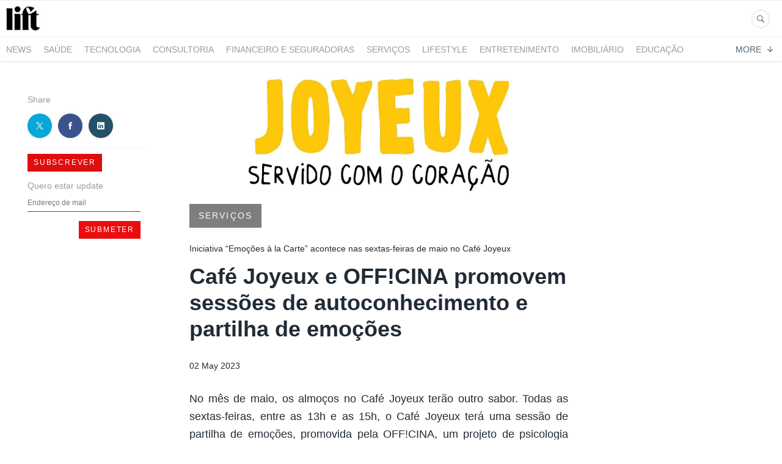

--- FILE ---
content_type: text/html; charset=utf-8
request_url: https://newsroom.lift.com.pt/241350-cafe-joyeux-e-offcina-promovem-sessoes-de-autoconhecimento-e-partilha-de-emocoes
body_size: 9919
content:
<!DOCTYPE html>
<html lang="en">
<head>
  <meta charset="utf-8">
  

  <meta content="summary" name="twitter:card" /><meta content="index, follow" name="robots" /><title>Café Joyeux e OFF!CINA promovem sessões de autoconhecimento e partilha de emoções</title><meta content="Café Joyeux e OFF!CINA promovem sessões de autoconhecimento e partilha de emoções" property="og:title" /><meta content="Café Joyeux e OFF!CINA promovem sessões de autoconhecimento e partilha de emoções" name="twitter:title" /><meta content="No mês de maio, os almoços no Café Joyeux terão outro sabor. Todas as sextas-feiras, entre as 13h e as 15h, o Café Joyeux terá uma sessão de partilha de emoções, promovida pela OFF!CINA, um projeto de psicologia motivacional criado por Vera Machaz. A iniciativa “Ferramen..." name="description" /><meta content="No mês de maio, os almoços no Café Joyeux terão outro sabor. Todas as sextas-feiras, entre as 13h e as 15h, o Café Joyeux terá uma sessão de partilha de emoções, promovida pela OFF!CINA, um projeto de psicologia motivacional criado por Vera Machaz. A iniciativa “Ferramen..." property="og:description" /><meta content="No mês de maio, os almoços no Café Joyeux terão outro sabor. Todas as sextas-feiras, entre as 13h e as 15h, o Café Joyeux terá uma sessão de partilha de emoções, promovida pela OFF!CINA, um projeto de psicologia motivacional criado por Vera Machaz. A iniciativa “Ferramen..." name="twitter:description" /><meta content="https://prowly-prod.s3.eu-west-1.amazonaws.com/uploads/landing_page/template_background/241350/7dd1919b82517c5789ae45ca90b96008.jpg" property="og:image" /><meta content="https://prowly-prod.s3.eu-west-1.amazonaws.com/uploads/landing_page/template_background/241350/7dd1919b82517c5789ae45ca90b96008.jpg" name="twitter:image:src" />
  <meta content="IE=edge,chrome=1" http-equiv="X-UA-Compatible">
  <meta content="en" http-equiv="Content-Language">
  <meta name="viewport" content="width=device-width, initial-scale=1.0">
  <style>
      html {
        display: none;
      }
  </style>
    <link rel="alternate" type="application/rss+xml" title="RSS" href=//newsroom.lift.com.pt/rss>
  <meta content="on" http-equiv="x-dns-prefetch-control" /><link href="https://googletagmanager.com" rel="dns-prefetch" /><link href="https://google-analytics.com" rel="dns-prefetch" /><link href="https://googleadservices.com" rel="dns-prefetch" /><link href="https://cdn.heapanalytics.com" rel="dns-prefetch" /><link href="https://widget.intercom.io" rel="dns-prefetch" /><link href="https://connect.facebook.net" rel="dns-prefetch" />
  
  <script nonce="lAKTM+bes4Bs4Gg5X0mV5pHzgRBel+1Wr8RORPp1dh4="> </script>
    <link rel="preload" media="screen" href="//newsroom.lift.com.pt/assets/core_2_theme/all-4ac8691471c3af6079b1655191de50b07c752e59a6c425b34f3354612f5d839d.css" as="style" data-turbolinks-track="true" />
    <script nonce="lAKTM+bes4Bs4Gg5X0mV5pHzgRBel+1Wr8RORPp1dh4=">
      document.querySelector('link[rel="preload"]').onload = function() {
        this.rel = 'stylesheet';
      };
    </script>
      <style media="screen" type="text/css">
      .bg-client--base, .turbolinks-progress-bar {
        background: #5e5e5e;
      }
      .bg-client--alpha-0, .bg-client--alpha {
        background: rgba(94,94,94,0.8);
      }
      .bg-client--alpha-0-1, .bg-client--alpha-1 {
        background: rgba(94,94,94,0.7);
      }
      .bg-client--alpha-0-2, .bg-client--alpha-2 {
        background: rgba(94,94,94,0.6);
      }
      .bg-client--alpha-0-3, .bg-client--alpha-3 {
        background: rgba(94,94,94,0.5);
      }
      .bg-client--alpha-0-4, .bg-client--alpha-4 {
        background: rgba(94,94,94,0.4);
      }
      .bg-client--alpha-0-5, .bg-client--alpha-5 {
        background: rgba(94,94,94,0.3);
      }
      .bg-client--alpha-0-6, .bg-client--alpha-6 {
        background: rgba(94,94,94,0.1);
      }
      .bg-client--hover:hover {
        background: #5e5e5e;
      }
      .color-client--base {
        color: #5e5e5e;
      }
      .color-client--hover:hover {
        color: #5e5e5e;
      }
      .svg-client--hover:hover svg path {
        fill: #5e5e5e;
      }
      .border-client, .border--client {
        border: 1px solid #5e5e5e;
      }
      .border-client--base, .border--client--base {
        border-color: #5e5e5e !important;
      }
      .border-client--hover:hover, .border--client--hover:hover {
        border: 1px solid #5e5e5e !important;
      }
      .shadow-client--hover:hover, .shadow--client--hover:hover {
        box-shadow: 0px 0px 1px 6px rgba(94,94,94,0.1) !important;
      }
      .shadow-client--hover-2:hover, .shadow--client--hover-2:hover {
        box-shadow: 0px 0px 0px 3px rgba(94,94,94,0.3) !important;
      }
      .border-client--bottom {
        border-bottom: 3px solid #5e5e5e;
      }
      .border-client--top {
        border-top: 3px solid #5e5e5e;
      }
    </style>

  <link href="https://fonts.googleapis.com" rel="preconnect" /><link crossorigin="" href="https://fonts.gstatic.com" rel="preconnect" /><link href="https://fonts.googleapis.com/css2?family=Arial&amp;family=Arial&amp;display=swap" rel="stylesheet" /><style media="screen" type="text/css"> .header-font { font-family: Arial} body, .text-font { font-family:  Arial}</style><style media="screen" type="text/css"> .pr-header-font { font-family: Arial, sans-serif} .pr-text-font { font-family: Arial, sans-serif}</style>
  <script nonce="lAKTM+bes4Bs4Gg5X0mV5pHzgRBel+1Wr8RORPp1dh4="> docReady(function() {   if(getCookie('cookies-agreement') === "true") {     loadScripts();   } }); function loadScripts() {   loadTwitterScripts();   loadFacebookConnect();   loadInstagram(); } function loadInstagram() {   var twitter=document.createElement('script');   twitter.setAttribute("type","text/javascript");   twitter.setAttribute("id","instagram-script");   twitter.setAttribute("async","");   twitter.setAttribute("defer","");   twitter.setAttribute("src","//platform.instagram.com/en_US/embeds.js");   document.getElementsByTagName("head")[0].appendChild(twitter); } function loadTwitterScripts() {   var twitter=document.createElement('script');   twitter.setAttribute("type","text/javascript");   twitter.setAttribute("id","twitter-wjs");   twitter.setAttribute("async","");   twitter.setAttribute("defer","");   twitter.setAttribute("src","//platform.twitter.com/widgets.js");   document.getElementsByTagName("head")[0].appendChild(twitter); } function loadFacebookConnect() {   var facebook=document.createElement('script');   facebook.setAttribute("type","text/javascript");   facebook.setAttribute("id","facebook-script");   facebook.append(`    (function(d, s, id){   var js, fjs = d.getElementsByTagName(s)[0];   if (d.getElementById(id)) {return;}   js = d.createElement(s); js.id = id;   js.src = "https://connect.facebook.net/en_US/sdk.js";   fjs.parentNode.insertBefore(js, fjs);   }(document, 'script', 'facebook-jssdk'));`);   document.getElementsByTagName("head")[0].appendChild(facebook); } function getCookie(key) {   var keyValue = document.cookie.match('(^|;) ?' + key + '=([^;]*)(;|$)');   return keyValue ? keyValue[2] : null; } function docReady(fn) {   if (document.readyState === "complete" || document.readyState === "interactive") {       setTimeout(fn, 1);   } else {       document.addEventListener("DOMContentLoaded", fn);   } }</script>
      <script type="application/ld+json">
      {
        "@context": "http://schema.org",
        "@type": "NewsArticle",
        "headline": "Café Joyeux e OFF!CINA promovem sessões de autoconhecimento e partilha de emoções",
        "mainEntityOfPage": "https://newsroom.lift.com.pt/241350-cafe-joyeux-e-offcina-promovem-sessoes-de-autoconhecimento-e-partilha-de-emocoes",
        "datePublished": "2023-05-02T12:09:04.635Z",
        "dateModified": "2023-05-02T12:09:04.636Z",
        "description": "No mês de maio, os almoços no Café Joyeux terão outro sabor. Todas as sextas-feiras, entre as 13h e as 15h, o Café Joyeux terá uma sessão de partilha de emoções, promovida pela OFF!CINA, um projeto de psicologia motivacional criado por Vera Machaz. A iniciativa “Ferramen..."
          ,
          "image": {
            "@type": "ImageObject",
            "url": "https://prowly-prod.s3.eu-west-1.amazonaws.com/uploads/landing_page/template_background/241350/7dd1919b82517c5789ae45ca90b96008.jpg",
            "width": "1920",
            "height": "640"
          }
          ,
          "author": {
            "@type": "Organization",
            "name": "Newsroom Lift"
          }
        ,
        "publisher": {
          "@type": "Organization",
          "name": "Newsroom Lift"
            ,
            "logo": {
              "@type": "ImageObject",
              "url": "https://prowly-prod.s3.eu-west-1.amazonaws.com/uploads/press_rooms/company_logos/2106/2ea08005e11d72f153817abed1e0b0cc.jpg",
              "width": "84",
              "height": "54"
            }
        }
      }
      </script>

  
  
  
  <script nonce="lAKTM+bes4Bs4Gg5X0mV5pHzgRBel+1Wr8RORPp1dh4="> function getCookie(key) {   var keyValue = document.cookie.match('(^|;) ?' + key + '=([^;]*)(;|$)');   return keyValue ? keyValue[2] : null; } function docReady(fn) {   if (document.readyState === "complete" || document.readyState === "interactive") {       setTimeout(fn, 1);   } else {      document.addEventListener("DOMContentLoaded", fn);   } }</script><script>docReady(function() {
  if(getCookie('cookies-agreement') !== "false") {
    var gaScript = document.createElement('script');
    gaScript.setAttribute("id","ga-script");
    gaScript.append(`(function(i,s,o,g,r,a,m){i['GoogleAnalyticsObject']=r;i[r]=i[r]||function(){(i[r].q=i[r].q||[]).push(arguments)},i[r].l=1*new Date();a=s.createElement(o),m=s.getElementsByTagName(o)[0];a.async=1;a.src=g;m.parentNode.insertBefore(a,m)})(window,document,'script','//www.google-analytics.com/analytics.js','ga');
    ga('create', 'UA-45808579-2', 'auto');
    ga('send', 'pageview');`);
    document.getElementsByTagName("head")[0].appendChild(gaScript);
  }
});</script>
  <!-- Google Tag Manager -->
<script>(function(w,d,s,l,i){w[l]=w[l]||[];w[l].push({'gtm.start':
new Date().getTime(),event:'gtm.js'});var f=d.getElementsByTagName(s)[0],
j=d.createElement(s),dl=l!='dataLayer'?'&l='+l:'';j.async=true;j.src=
'https://www.googletagmanager.com/gtm.js?id='+i+dl;f.parentNode.insertBefore(j,f);
})(window,document,'script','dataLayer','GTM-NCBX3FT');</script>
<!-- End Google Tag Manager -->
</head>
<body>
  
  <div class="pr-menu-wrapper pr-menu-upper-mobile" id="menu-story"><div class="pr-menu pr-menu-upper"><div class="pr-menu-upper-name"><a href="/" rel="" target="" title="Newsroom Lift"><img alt="Newsroom Lift logo" class="pr-menu-logo" src="https://prowly-prod.s3.eu-west-1.amazonaws.com/uploads/press_rooms/company_logos/2106/2ea08005e11d72f153817abed1e0b0cc.jpg" /></a></div><div class="pr-menu-list-toggle-static margin-right--large"><i class="ion-android-menu pr-menu-mobile-open"></i></div><div class="pr-menu-list-toggle margin-right--large"><i class="ion-android-menu pr-menu-mobile-open"></i></div><div class="display-none--sm padding-right--base"><ul class="pr-menu-list"><li class="pr-menu-list-item pr-pr-menu-list-item--alt"><a class="pr-menu-list-item" href="/search"><i class="ion-ios-search-strong pr-menu-list-item-icon"></i></a></li></ul></div></div><div class="pr-menu pr-menu-lower"><ul class="pr-menu-list flex--space-between flex--grow"><div class="pr-tabs--responsive"><ul class="pr-menu--responsive"><li class="pr-menu-list-item pr-menu-list-item--bottom pr-font--condensed header-font"><a class="pr-font--condensed" href="/releases/news">News</a></li><li class="pr-menu-list-item pr-menu-list-item--bottom pr-font--condensed header-font"><a class="pr-font--condensed" href="/releases/saude">Saúde</a></li><li class="pr-menu-list-item pr-menu-list-item--bottom pr-font--condensed header-font"><a class="pr-font--condensed" href="/releases/tecnologia">Tecnologia</a></li><li class="pr-menu-list-item pr-menu-list-item--bottom pr-font--condensed header-font"><a class="pr-font--condensed" href="/releases/consultoria">Consultoria</a></li><li class="pr-menu-list-item pr-menu-list-item--bottom pr-font--condensed header-font"><a class="pr-font--condensed" href="/releases/financeiro-e-seguradoras">Financeiro e Seguradoras</a></li><li class="pr-menu-list-item pr-menu-list-item--bottom pr-font--condensed header-font"><a class="pr-font--condensed" href="/releases/servicos">Serviços</a></li><li class="pr-menu-list-item pr-menu-list-item--bottom pr-font--condensed header-font"><a class="pr-font--condensed" href="/releases/lifestyle">LifeStyle</a></li><li class="pr-menu-list-item pr-menu-list-item--bottom pr-font--condensed header-font"><a class="pr-font--condensed" href="/releases/entretenimento">Entretenimento</a></li><li class="pr-menu-list-item pr-menu-list-item--bottom pr-font--condensed header-font"><a class="pr-font--condensed" href="/releases/imobiliario">Imobiliário</a></li><li class="pr-menu-list-item pr-menu-list-item--bottom pr-font--condensed header-font"><a class="pr-font--condensed" href="/releases/educacao">Educação</a></li><li class="pr-menu-list-item pr-menu-list-item--bottom pr-font--condensed header-font"><a class="pr-font--condensed" href="/releases/agro-alimentar">Agro-alimentar</a></li><li class="pr-menu-list-item pr-menu-list-item--bottom pr-font--condensed header-font"><a class="pr-font--condensed" href="/releases/negocios-empresas">Negócios &amp; Empresas</a></li><li class="pr-menu-list-item pr-menu-list-item--bottom pr-font--condensed header-font"><a class="pr-font--condensed" href="/releases/arquitetura">Arquitetura</a></li><li class="pr-menu-list-item pr-menu-list-item--bottom pr-font--condensed header-font"><a class="pr-font--condensed" href="/releases/gaming">Gaming</a></li><li class="pr-menu-list-item pr-menu-list-item--bottom pr-font--condensed header-font"><a class="pr-font--condensed" href="/releases/noticias">Notícias</a></li></ul><div class="pr-menu-more--responsive"><button class="pr-menu-list-item pr-font--uppercase pr-menu-list-item--bottom pr-font--condensed header-font" id="menu-bottom-toggle">More<div class="ion-android-arrow-down flex--right margin-left--base" id="menu-bottom-toggle"></div></button><ul class="pr-menu-list-dropdown"></ul></div></div></ul></div><div class="pr-menu-mobile-container pr-menu pr-menu-mobile"><div class="pr-menu pr-menu-upper" style="position: fixed; top: 0; border: 1px solid #ededed;"><div class="pr-menu-upper-name"><a href="/" rel="" target="" title="Newsroom Lift"><img alt="Newsroom Lift logo" class="pr-menu-logo" src="https://prowly-prod.s3.eu-west-1.amazonaws.com/uploads/press_rooms/company_logos/2106/2ea08005e11d72f153817abed1e0b0cc.jpg" /></a></div><div class="pr-menu-list-toggle-close margin-right--large"><i class="ion-android-close pr-menu-mobile-close pr-font--dark"></i></div></div><div class="flex--vertical flex--space-between"></div><ul class="pr-menu-list pr-menu-list-mobile"><li class="pr-menu-list-item pr-menu-list-item-mobile"><i class="ion-search pr-input__icon pr-text--xxxlarge margin-left--small margin-right--base"></i><div class="pr-menu-list-item header-font"><form action="/search" accept-charset="UTF-8" method="get"><input type="search" name="q" id="q" value="" placeholder="Search press releases" class="pr-menu-search-mobile" /></form></div></li><li class="pr-menu-list-item pr-menu-list-item-mobile"><a class="pr-menu-list-item pr-font--condensed-regular header-font" href="/releases/news">News</a></li><li class="pr-menu-list-item pr-menu-list-item-mobile"><a class="pr-menu-list-item pr-font--condensed-regular header-font" href="/releases/saude">Saúde</a></li><li class="pr-menu-list-item pr-menu-list-item-mobile"><a class="pr-menu-list-item pr-font--condensed-regular header-font" href="/releases/tecnologia">Tecnologia</a></li><li class="pr-menu-list-item pr-menu-list-item-mobile"><a class="pr-menu-list-item pr-font--condensed-regular header-font" href="/releases/consultoria">Consultoria</a></li><li class="pr-menu-list-item pr-menu-list-item-mobile"><a class="pr-menu-list-item pr-font--condensed-regular header-font" href="/releases/financeiro-e-seguradoras">Financeiro e Seguradoras</a></li><li class="pr-menu-list-item pr-menu-list-item-mobile"><a class="pr-menu-list-item pr-font--condensed-regular header-font" href="/releases/servicos">Serviços</a></li><li class="pr-menu-list-item pr-menu-list-item-mobile"><a class="pr-menu-list-item pr-font--condensed-regular header-font" href="/releases/lifestyle">LifeStyle</a></li><li class="pr-menu-list-item pr-menu-list-item-mobile"><a class="pr-menu-list-item pr-font--condensed-regular header-font" href="/releases/entretenimento">Entretenimento</a></li><li class="pr-menu-list-item pr-menu-list-item-mobile"><a class="pr-menu-list-item pr-font--condensed-regular header-font" href="/releases/imobiliario">Imobiliário</a></li><li class="pr-menu-list-item pr-menu-list-item-mobile"><a class="pr-menu-list-item pr-font--condensed-regular header-font" href="/releases/educacao">Educação</a></li><li class="pr-menu-list-item pr-menu-list-item-mobile"><a class="pr-menu-list-item pr-font--condensed-regular header-font" href="/releases/agro-alimentar">Agro-alimentar</a></li><li class="pr-menu-list-item pr-menu-list-item-mobile"><a class="pr-menu-list-item pr-font--condensed-regular header-font" href="/releases/negocios-empresas">Negócios &amp; Empresas</a></li><li class="pr-menu-list-item pr-menu-list-item-mobile"><a class="pr-menu-list-item pr-font--condensed-regular header-font" href="/releases/arquitetura">Arquitetura</a></li><li class="pr-menu-list-item pr-menu-list-item-mobile"><a class="pr-menu-list-item pr-font--condensed-regular header-font" href="/releases/gaming">Gaming</a></li><li class="pr-menu-list-item pr-menu-list-item-mobile"><a class="pr-menu-list-item pr-font--condensed-regular header-font" href="/releases/noticias">Notícias</a></li></ul><div class="flex flex--horizontal flex--space-between pr-menu-footer padding-bottom--base"><ul class="flex flex--horizontal"></ul><div class="flex flex--horizontal"><div class="flex padding-right--small pr-mobile-menu--socialmedia"><a target="_blank" alt="twitter" rel="nofollow" href="https://twitter.com/intent/tweet?text=https://newsroom.lift.com.pt/241350-cafe-joyeux-e-offcina-promovem-sessoes-de-autoconhecimento-e-partilha-de-emocoes"><svg class="pr-header--large menu__list-item--icon padding-right--medium padding-left--small" viewBox="0 0 1200 1227" xmlns="http://www.w3.org/2000/svg"><path d="M714.163 519.284L1160.89 0H1055.03L667.137 450.887L357.328 0H0L468.492 681.821L0 1226.37H105.866L515.491 750.218L842.672 1226.37H1200L714.137 519.284H714.163ZM569.165 687.828L521.697 619.934L144.011 79.6944H306.615L611.412 515.685L658.88 583.579L1055.08 1150.3H892.476L569.165 687.854V687.828Z"></path></svg></a><a target="_blank" class="" alt="facebook" rel="nofollow" href="https://www.facebook.com/sharer/sharer.php?u=https://newsroom.lift.com.pt/241350-cafe-joyeux-e-offcina-promovem-sessoes-de-autoconhecimento-e-partilha-de-emocoes"><i class="ion-social-facebook pr-header--large menu__list-item--icon padding-right--medium padding-left--small"></i></a><a target="_blank" class="" alt="linkedin" rel="nofollow" href="https://www.linkedin.com/shareArticle?mini=true&amp;url=https://newsroom.lift.com.pt/241350-cafe-joyeux-e-offcina-promovem-sessoes-de-autoconhecimento-e-partilha-de-emocoes"><i class="ion-social-linkedin pr-header--large menu__list-item--icon padding-right--medium padding-left--small"></i></a></div></div></div></div></div><div class="pr-menu-title" id="menu-story-title"><div class="pr-menu padding--small"><div class="pr-text--xlarge pr-text--xlarge--truncate-line header-font pr-font--bold pr-font--dark margin-left--large text--main pr-font--condensed-regular">Café Joyeux e OFF!CINA promovem sessões de autoconhecimento e partilha de emoções</div><div class="flex padding-right--base margin-right--base menu-social"><a target="_blank" alt="twitter" rel="nofollow" href="https://twitter.com/intent/tweet?text=https://newsroom.lift.com.pt/241350-cafe-joyeux-e-offcina-promovem-sessoes-de-autoconhecimento-e-partilha-de-emocoes"><div class="pr-menu-list-item-icon margin-right--base menu-icon border-client--hover svg-client--hover"><svg viewBox="0 0 1200 1227" xmlns="http://www.w3.org/2000/svg"><path d="M714.163 519.284L1160.89 0H1055.03L667.137 450.887L357.328 0H0L468.492 681.821L0 1226.37H105.866L515.491 750.218L842.672 1226.37H1200L714.137 519.284H714.163ZM569.165 687.828L521.697 619.934L144.011 79.6944H306.615L611.412 515.685L658.88 583.579L1055.08 1150.3H892.476L569.165 687.854V687.828Z"></path></svg></div></a><a target="_blank" class="" alt="facebook" rel="nofollow" href="https://www.facebook.com/sharer/sharer.php?u=https://newsroom.lift.com.pt/241350-cafe-joyeux-e-offcina-promovem-sessoes-de-autoconhecimento-e-partilha-de-emocoes"><i class="ion-social-facebook pr-menu-list-item-icon margin-right--base menu-icon border-client--hover color-client--hover"></i></a><a target="_blank" class="" alt="linkedin" rel="nofollow" href="https://www.linkedin.com/shareArticle?mini=true&amp;url=https://newsroom.lift.com.pt/241350-cafe-joyeux-e-offcina-promovem-sessoes-de-autoconhecimento-e-partilha-de-emocoes"><i class="ion-social-linkedin pr-menu-list-item-icon margin-right--base menu-icon border-client--hover color-client--hover"></i></a></div></div></div><div class="pr-menu-margin flex flex--vertical menu-margin--large"><div class="full-screen-height--content"><div class="full-screen-height"><div class="pr-menu-margin__top flex pr-flex-container pr-content" itemscope="" itemtype="//schema.org/Article"><div class="pr-flex-item-1 pr-side-column"><div class="pr-side-panel--small"><div id="js-story-side-panel"><div class="pr-side-panel"><div class="flex--vertical flex--left"><div class="flex--left pr-story--sidepanel-space pr-story--share-sapce-lead"><div class="pr-story--share-sapce-none"><div class="flex--left pr-story--text-small--sm header-font pr-font--condensed margin-bottom--base margin-right--small">Share</div><div class="flex"><div class="flex--left"><a target="_blank" alt="twitter" rel="nofollow" href="https://twitter.com/intent/tweet?text= https://newsroom.lift.com.pt/241350-cafe-joyeux-e-offcina-promovem-sessoes-de-autoconhecimento-e-partilha-de-emocoes"><div class="pr-story--share-icon menu-icon pr-story--share-icon-twitter"><svg viewBox="0 0 1200 1227" xmlns="http://www.w3.org/2000/svg"><path d="M714.163 519.284L1160.89 0H1055.03L667.137 450.887L357.328 0H0L468.492 681.821L0 1226.37H105.866L515.491 750.218L842.672 1226.37H1200L714.137 519.284H714.163ZM569.165 687.828L521.697 619.934L144.011 79.6944H306.615L611.412 515.685L658.88 583.579L1055.08 1150.3H892.476L569.165 687.854V687.828Z"></path></svg></div></a></div><div class="flex--left"><a target="_blank" alt="facebook" rel="nofollow" href="https://www.facebook.com/sharer/sharer.php?u=https://newsroom.lift.com.pt/241350-cafe-joyeux-e-offcina-promovem-sessoes-de-autoconhecimento-e-partilha-de-emocoes &amp;quote="><i class="ion-social-facebook pr-story--share-icon menu-icon pr-story--share-icon-facebook"></i></a></div><div class="flex--left"><a target="_blank" alt="linkedin" rel="nofollow" href="https://www.linkedin.com/shareArticle?mini=true&amp;url=https://newsroom.lift.com.pt/241350-cafe-joyeux-e-offcina-promovem-sessoes-de-autoconhecimento-e-partilha-de-emocoes"><i class="ion-social-linkedin pr-story--share-icon menu-icon pr-story--share-icon-linkedin"></i></a></div></div></div></div></div><div class="newsletter-story_page padding-bottom--large padding-top--base" id="newsletter-story-page"><div class="form-container form__story-sidebar"><div class="flex--left"><p class="pr-header--tiny pr-font--uppercase pr-font--spacing padding-left--base padding-right--base padding-top--small padding-bottom--small margin-bottom--medium color-white" style="background-color: #e00d0d;">Subscrever</p></div><div class="pr-story--text-small--lead_form header-font pr-font--condensed">Quero estar update</div><form novalidate="novalidate" action="/journal_newsletter/subscribe" accept-charset="UTF-8" method="post"><input type="hidden" name="authenticity_token" value="0tENpZ5_7Gp2OR2CBySq90Q8ZJb11_IwjaxB_vGiMF5WVUn3oV1ge1WPLxseqptANWL_isPaJ-FqrX3UEr0tTA" autocomplete="off" /><div><input class="form__input-story pr-text--xsmall header-font" name="your_name" placeholder="Your name" style="display: none !important;" type="text" /><input class="form__input-story pr-text--xsmall header-font" name="email" placeholder="Endereço de mail" style="border-bottom: 1px solid #e00d0d" type="email" /><div class="form__error-story pr-text--medium header-font flex--right"><div class="errors-container"></div></div><input name="presenter" type="hidden" value="story_page" /><input name="url" type="hidden" value="https://newsroom.lift.com.pt/241350-cafe-joyeux-e-offcina-promovem-sessoes-de-autoconhecimento-e-partilha-de-emocoes" /><div class="form__container-story"></div></div><div class="flex--right"><input class="form__button-story pr-header--tiny pr-font--uppercase pr-font--spacing padding-left--base padding-right--base padding-top--small padding-bottom--small color-white" style="background-color: #eb0d0d;" type="submit" value="Submeter" /></div></form></div></div></div></div></div></div><div class="pr-flex-item-2"><img alt="Café Joyeux e OFF!CINA promovem sessões de autoconhecimento e partilha de emoções" class="pr-story-background--small" content="https://prowly-prod.s3.eu-west-1.amazonaws.com/uploads/landing_page/template_background/241350/7dd1919b82517c5789ae45ca90b96008.jpg" itemprop="image" src="https://prowly-prod.s3.eu-west-1.amazonaws.com/uploads/landing_page/template_background/241350/7dd1919b82517c5789ae45ca90b96008.jpg" /><div><div class="pr-story-category-small"><a href="/releases/servicos"><div class="pr-story-category bg-client--alpha pr-text--medium pr-font--inverted pr-font--spacing pr-font--uppercase pr-font--condensed pr-header-font" itemprop="articleSection">Serviços</div></a></div><div class="pr-story-hero--title-container"><div class="pr-story-superscription"><p class="pr-story--text-small pr-font--condensed pr-header-font">Iniciativa “Emoções à la Carte” acontece nas sextas-feiras de maio no Café Joyeux</p></div><div class="pr-font--dark"><h1 class="pr-story--header margin-bottom--base text--wrap pr-font--condensed pr-header-font" itemprop="name">Café Joyeux e OFF!CINA promovem sessões de autoconhecimento e partilha de emoções</h1></div><div class="pr-story--date"><p class="pr-story--text-small pr-font--condensed pr-text-font">02 May 2023</p></div></div></div><div class="pr-story-content"><div class="pr-story--element-space"><div class="pr-story-paragraph"><div class="pr-story--text pr-text-font" style="text-align: justify">No mês de maio, os almoços no Café Joyeux terão outro sabor. Todas as sextas-feiras, entre as 13h e as 15h, o Café Joyeux terá uma sessão de partilha de emoções, promovida pela OFF!CINA, um projeto de psicologia motivacional criado por Vera Machaz. A iniciativa “Ferramentas sobre a Mesa” convida todos interessados a participar num momento de higiene emocional e autoconhecimento, após o almoço no Café Joyeux, e terá lugar a partir de 5 de maio, repetindo-se todas as semanas até ao final do mês.<br></div></div></div><div class="pr-story--element-space"><div class="pr-story-image-container" style="text-align: center"><img alt="KV Café Joyeux.PNG" class="pr-story-image" src="https://prowly-uploads.s3.eu-west-1.amazonaws.com/uploads/5801/assets/539569/compressed_original-99fa6325ff2543536e8d5ccebee98d51.png" /></div></div><div class="pr-story--element-space"><div class="pr-story-paragraph"><div class="pr-story--text pr-text-font" style="text-align: justify">Através do paralelismo entre o funcionamento de uma caixa de ferramentas e as competências individuais, cada sessão irá começar com uma breve introdução das sete ferramentas para a vida, apresentadas pela OFF!CINA. Segue-se um momento de partilha, onde se vai ajudar a transformar nós em laços, através da Eco Emotion Box. Os participantes poderão então partilhar, de forma anónima, uma emoção, medo, frustração ou bloqueio que sintam, que será depois interpretado e desconstruído com a ajuda de Vera Machaz, que estará a guiar a sessão.<br></div></div></div><div class="pr-story--element-space"><div class="pr-story-paragraph"><div class="pr-story--text pr-text-font" style="text-align: justify"><em>“Será uma verdadeira reciclagem de emoções. É um momento tem como principal objetivo despertar as competências emocionais, promovendo, de forma eficaz, a agilidade dessas mesmas emoções”</em>, explica Vera Machaz.<br></div></div></div><div class="pr-story--element-space"><div class="pr-story-paragraph"><div class="pr-story--text pr-text-font" style="text-align: justify"><em>“Em conjunto com a OFF!CINA, vamos poder ter almoços ainda mais especiais para quem se quiser juntar a nós. Vão ser momentos de partilha, servidos com o coração, como tanto gostamos de fazer no Café Joyeux”</em>, acrescenta Filipa Pinto Coelho, Presidente da Associação VilacomVida e CEO dos cafés Joyeux em Portugal.<br></div></div></div><div class="pr-story--element-space"><div class="pr-story-paragraph"><div class="pr-story--text pr-text-font" style="text-align: justify">O almoço e workshop terá o valor de 20€ e inclui sopa, prato do dia, bebida, sobremesa (doce ou fruta) e café, seguido da sessão “Ferramentas sobre a Mesa”.<br></div></div></div><div class="pr-story--element-space"><div class="pr-story-paragraph"><div class="pr-story--text pr-text-font" style="text-align: justify">As vagas são limitadas e os interessados podem inscrever-se através do e-mail da OFF!CINA: <a href="mailto:geral@offcina.pt">geral@offcina.pt</a>.&nbsp;<br></div></div></div><div class="pr-story--element-space"><hr class="pr-story--divider" /></div><div class="pr-story--element-space"><div class="pr-story-annotation"><p class="pr-story--text-small pr-font--condensed pr-text-font" style="text-align: justify"><strong><u>Sobre o Café Joyeux:<br></u></strong>Apoiar o Café Joyeux representa contribuir para continuar a formar jovens com dificuldades intelectuais e do desenvolvimento, dando-lhes emprego, e colaborando para uma sociedade mais justa e inclusiva. O objetivo é possibilitar que cada colaborador ganhe confiança, autonomia profissional e se sinta parte verdadeiramente integrante da empresa. Significa também apostar na economia local e circular, privilegiando a sustentabilidade e o ambiente.<br><br>Siga-nos nas nossas redes sociais (Instagram <a href="https://www.instagram.com/cafejoyeuxportugal/" title="">@cafejoyeuxportugal</a>, <a href="https://www.facebook.com/joyeuxportugal/" title="">Facebook</a> e <a href="https://www.linkedin.com/company/joyeux-portugal/" title="">Linkedin</a>) para descobrir as nossas «joyeuses» aventuras em Portugal.&nbsp;<br>Pode encontrar mais informação sobre o Café Joyeux <a href="http://www.joyeux.pt/" title="">aqui.</a><br><br><strong><u>Sobre o VilacomVida:<br></u></strong>A VilacomVida é uma IPSS que acredita que pessoas com Dificuldades Intelectuais e do Desenvolvimento, nomeadamente Trissomia 21, Perturbações do Espectro do Autismo, entre outras, podem ser efetivamente felizes quando inseridas na sua comunidade. A partir de um donativo de 5€ por mês, todos podem tornar-se <strong>Amigos</strong> da causa, contribuindo para a criação de futuras gerações autónomas realizadas na sua diferença.<br>Pode encontrar mais informações sobre VilacomVida <a href="https://www.vilacomvida.pt/" title="">aqui</a>.&nbsp;<br></p></div></div><div class="pr-story--element-space"><div class="pr-story-annotation"><p class="pr-story--text-small pr-font--condensed pr-text-font" style="text-align: center"><strong>Para mais informações contactar Lift Consulting:&nbsp;</strong><br id="isPasted">&nbsp;Catarina Marques |&nbsp;<a href="mailto:catarina.marques@lift.com.pt">catarina.marques@lift.com.pt</a> | 934 827 487&nbsp;<br>Ana Roquete | <a href="mailto:ana.roquete@lift.com.pt" title="">ana.roquete@lift.com.pt</a> | 934 623 847&nbsp;</p></div></div><div class="pr-story-share--desktop"><div class="flex flex--space-between"><div class="flex--left pr-story-export"><p class="pr-story--text-small header-font pr-story--share-text pr-font--condensed margin-right--base">Download as</p><div><a class="pr-button pr-button--blue pr-button--inverted margin-top--base pdf-download pr-story--text-small header-font pr-story--share-text border-client--hover color-client--hover pr-story--share-icon pr-story-export--button" data-alert="Sorry, error occurred. Please try later." data-type="pdf" data-vip="false" id="241350" target="_self">PDF</a><div class="pdf-download-spinner hide display--none"><div class="spinner--dots"><div class="bg-client--base bounce0"></div><div class="bg-client--base bounce1"></div><div class="bg-client--base bounce2"></div></div></div></div><div><a class="pr-button pr-button--blue pr-button--inverted margin-top--base docx-download pr-story--text-small header-font pr-story--share-text border-client--hover color-client--hover pr-story--share-icon pr-story-export--button" data-alert="Sorry, error occurred. Please try later." data-vip="false" id="241350" target="_self">DOCX</a><div class="docx-download-spinner hide display--none"><div class="spinner--dots"><div class="bg-client--base bounce0"></div><div class="bg-client--base bounce1"></div><div class="bg-client--base bounce2"></div></div></div></div></div><div class="flex--right"><p class="pr-story--text-small header-font pr-story--share-text pr-font--condensed margin-right--base">Share</p><div class="flex menu-social"><a target="_blank" alt="twitter" rel="nofollow" href="https://twitter.com/intent/tweet?text= https://newsroom.lift.com.pt/241350-cafe-joyeux-e-offcina-promovem-sessoes-de-autoconhecimento-e-partilha-de-emocoes"><div class="pr-story--share-icon menu-icon pr-story--share-icon-twitter"><svg viewBox="0 0 1200 1227" xmlns="http://www.w3.org/2000/svg"><path d="M714.163 519.284L1160.89 0H1055.03L667.137 450.887L357.328 0H0L468.492 681.821L0 1226.37H105.866L515.491 750.218L842.672 1226.37H1200L714.137 519.284H714.163ZM569.165 687.828L521.697 619.934L144.011 79.6944H306.615L611.412 515.685L658.88 583.579L1055.08 1150.3H892.476L569.165 687.854V687.828Z"></path></svg></div></a><a target="_blank" alt="facebook" rel="nofollow" href="https://www.facebook.com/sharer/sharer.php?u=https%3A%2F%2Fnewsroom.lift.com.pt%2F241350-cafe-joyeux-e-offcina-promovem-sessoes-de-autoconhecimento-e-partilha-de-emocoes &amp;quote="><i class="ion-social-facebook pr-story--share-icon menu-icon pr-story--share-icon-facebook"></i></a><a target="_blank" alt="linkedin" rel="nofollow" href="https://www.linkedin.com/sharing/share-offsite?url=https%3A%2F%2Fnewsroom.lift.com.pt%2F241350-cafe-joyeux-e-offcina-promovem-sessoes-de-autoconhecimento-e-partilha-de-emocoes"><i class="ion-social-linkedin pr-story--share-icon menu-icon pr-story--share-icon-linkedin"></i></a></div></div></div></div></div></div></div><div class="pr-attachments--anchorpoint" id="attachments"></div><div class="pr-content"><div><div class="flex flex--horizontal flex--space-between margin-top--large flex--vertical-mobile"><div class="pr-header--xsmall-bold pr-font--dark margin-bottom--base pr-font--condensed">Attachments</div><a class="color-client--hover attachments-download" data-alert="Sorry, error occurred. Please try later." data-tooltip="inline" data-vip="false" href="#attachments" id="241350" target="_self"><div class="pr-story--attachments--button flex--right"><i class="ion-ios-cloud-download-outline pr-side-panel--icon"></i><p class="pr-text--large pr-font--light header-font color-client--hover pr-font--condensed">Download All</p></div></a><div class="attachments-download-spinner hide display--none"><div class="spinner--dots"><div class="bg-client--base bounce0"></div><div class="bg-client--base bounce1"></div><div class="bg-client--base bounce2"></div></div></div></div><div class="flex flex--wrapped"><div class="pr-story--attachment"><div class="pr-story--attachment__image"><div class="pr-story--attachment__image--background" style="background-image: url(&#39;https://prowly-prod.s3.eu-west-1.amazonaws.com/uploads/landing_page_image/image/477602/4f83720c83aaf6d358e78d5945ec9b2c.png&#39;);"></div></div><div class="padding--base"><div class="pr-story--attachment__title-box"><div class="pr-header--xxxsmall-bold pr-story--attachment__title-small margin-bottom--small pr-font--condensed">KV Café Joyeux.PNG</div></div><div class="flex flex--horizontal flex--space-between pr-story--attachment__content__text"><p class="pr-text--medium header-font pr-font--condensed"><span class="pr-font--condensed" itemprop="fileFormat">image</span> | <span class="pr-font--condensed" itemprop="contentSize">288 KB</span></p><a class="pr-text--medium header-font color-client--hover pr-font--condensed" download="https://prowly-prod.s3.eu-west-1.amazonaws.com/uploads/landing_page_image/image/477602/8b421b11d8e4b4a159a71f5040d138a8.png" href="https://prowly-prod.s3.eu-west-1.amazonaws.com/uploads/landing_page_image/image/477602/8b421b11d8e4b4a159a71f5040d138a8.png" target="_blank"><i class="ion-ios-cloud-download-outline padding-right--small"></i>Download</a></div></div></div><div class="pr-story--attachment" itemscope="" itemtype="http://schema.org/MediaObject"><div class="pr-story--attachment__content flex flex--vertical flex--space-between padding--base attachment-color-docx"><div></div><div class="pr-header--xxsmall-bold pr-story--attachment__title margin-bottom--small pr-font--inverted pr-font--condensed" itemprop="name">PR_Café Joyeux Ferramentas sobre a Mesa.docx</div><div class="flex flex--horizontal flex--space-between pr-story--attachment__content__text"><p class="pr-text--medium header-font pr-font--inverted pr-font--condensed"><span itemprop="fileFormat">docx</span> |<span itemprop="contentSize">459 KB</span></p><a class="pr-text--medium header-font pr-font--inverted pr-attachment-nophoto--button pr-font--condensed" download="https://prowly-prod.s3.eu-west-1.amazonaws.com/uploads/landing_page_image/image/477601/3b4631e0205e5a4bdd28b10796e22260.docx" href="https://prowly-prod.s3.eu-west-1.amazonaws.com/uploads/landing_page_image/image/477601/3b4631e0205e5a4bdd28b10796e22260.docx" target="_blank"><i class="ion-ios-cloud-download-outline padding-right--small"></i>Download</a></div></div></div></div></div></div><div class="pr-content"><div id="attachments"><div class="flex flex--horizontal flex--space-between margin-top--large flex--vertical-mobile"><div class="pr-header--xsmall header-font pr-font--dark pr-font--bold pr-font-weight--bold margin-bottom--base pr-font--condensed">Related Stories</div></div><div class="flex flex--wrapped"><a class="grid__box-1-1" target="_self" href="/398002-vicente-pereira-recordista-do-mundo-de-natacao-adaptada-faz-a-sua-primeira-campanha"><div class="grid__box-content" itemscope="" itemtype="//schema.org/Article"><div class="pr-story"><div class="pr-story__background" content="https://prowly-prod.s3.eu-west-1.amazonaws.com/uploads/landing_page/cover_photo/398002/983742d9c8a7586d1cbda3a2c854bb47.jpg" itemprop="thumbnailUrl" style="background-image: url(&#39;https://prowly-prod.s3.eu-west-1.amazonaws.com/uploads/landing_page/cover_photo/398002/983742d9c8a7586d1cbda3a2c854bb47.jpg&#39;); background-position: center center;"></div><div class="pr-story__inner"><div class="pr-story__category-container"><h5 class="header-font pr-story__category pr-header--tiny pr-font--uppercase pr-font--spacing pr-font--inverted padding-left--base padding-right--base padding-top--small padding-bottom--small margin-bottom--small bg-client--alpha pr-font--condensed" itemprop="articleSection">Serviços</h5></div><div class="pr-story__bottom"><div class="pr-story__header-container"><h6 class="pr-story__header pr-header--small header--custom text--main" style="overflow: hidden;"><span class="pr-header--xsmall pr-header--xsmall--truncate header--custom pr-font--condensed pr-font--tile--title header-font" itemprop="headline">Vicente Pereira, recordista do mundo de Natação Adaptada, faz a sua primeira campanha</span><span class="pr-story__header-background bg-client--alpha"></span></h6></div><div class="pr-mobile-info"><div class="flex flex--horizontal"><p class="pr-text--xxsmall pr-font--inverted margin-bottom--small pr-font--condensed"><span class="pr-font--condensed" itemprop="datePublished">16 April 2025</span></p></div></div><div class="pr-story__lead margin-top--small margin-right--medium">Vicente Pereira, 17 vezes campeão do Mundo de Natação Adaptada, é o rosto da nova campanha de consignação do IRS da Associação VilacomVida, IPSS que representa o Café Joyeux em Portugal e que promove a formação de jovens-adultos com dificuldades intelectuais e do desenvo...</div><div class="pr-story__footer pr-story__footer--white"><div class="pr-story__footer-1 flex--vertical"><p class="pr-text--xxsmall text-font pr-font--condensed pr-font--condensed-regular">16 April 2025</p></div><div class="flex display--none-mobile"><object class="display--block"><a target="_blank" alt="twitter" rel="nofollow noopener" href="https://twitter.com/intent/tweet?text=https://newsroom.lift.com.pt/398002-vicente-pereira-recordista-do-mundo-de-natacao-adaptada-faz-a-sua-primeira-campanha"><div class="pr-story__footer-2 pr-story__footer-icon pr-shape--circle pr-shape--small"><svg viewBox="0 0 1200 1227" xmlns="http://www.w3.org/2000/svg"><path d="M714.163 519.284L1160.89 0H1055.03L667.137 450.887L357.328 0H0L468.492 681.821L0 1226.37H105.866L515.491 750.218L842.672 1226.37H1200L714.137 519.284H714.163ZM569.165 687.828L521.697 619.934L144.011 79.6944H306.615L611.412 515.685L658.88 583.579L1055.08 1150.3H892.476L569.165 687.854V687.828Z"></path></svg></div></a></object><object class="display--block"><a target="_blank" class="" alt="facebook" rel="nofollow noopener" href="https://www.facebook.com/sharer/sharer.php?u=https://newsroom.lift.com.pt/398002-vicente-pereira-recordista-do-mundo-de-natacao-adaptada-faz-a-sua-primeira-campanha"><i class="ion-social-facebook pr-story__footer-3 pr-story__footer-icon pr-shape--circle pr-shape--small story__footer-3-photo"></i></a></object><object class="display--block"><a target="_blank" class="" alt="linkedin" rel="nofollow noopener" href="https://www.linkedin.com/shareArticle?mini=true&amp;url=https://newsroom.lift.com.pt/398002-vicente-pereira-recordista-do-mundo-de-natacao-adaptada-faz-a-sua-primeira-campanha"><i class="ion-social-linkedin pr-story__footer-4 pr-story__footer-icon pr-shape--circle pr-shape--small story__footer-4-photo"></i></a></object></div></div></div></div></div></div></a><a class="grid__box-1-1" target="_self" href="/397359-vilacomvida-lanca-nova-campanha-de-consignacao-do-irs-com-vicente-pereira-e-sofia-cerveira"><div class="grid__box-content" itemscope="" itemtype="//schema.org/Article"><div class="pr-story"><div class="pr-story__background" content="https://prowly-prod.s3.eu-west-1.amazonaws.com/uploads/landing_page/cover_photo/397359/47c5ea87a89c363087e3eff18a61d30e.jpg" itemprop="thumbnailUrl" style="background-image: url(&#39;https://prowly-prod.s3.eu-west-1.amazonaws.com/uploads/landing_page/cover_photo/397359/47c5ea87a89c363087e3eff18a61d30e.jpg&#39;); background-position: center center;"></div><div class="pr-story__inner"><div class="pr-story__category-container"><h5 class="header-font pr-story__category pr-header--tiny pr-font--uppercase pr-font--spacing pr-font--inverted padding-left--base padding-right--base padding-top--small padding-bottom--small margin-bottom--small bg-client--alpha pr-font--condensed" itemprop="articleSection">Serviços</h5></div><div class="pr-story__bottom"><div class="pr-story__header-container"><h6 class="pr-story__header pr-header--small header--custom text--main" style="overflow: hidden;"><span class="pr-header--xsmall pr-header--xsmall--truncate header--custom pr-font--condensed pr-font--tile--title header-font" itemprop="headline">VilacomVida lança nova campanha de consignação do IRS com Vicente Pereira e Sofia Cerveira</span><span class="pr-story__header-background bg-client--alpha"></span></h6></div><div class="pr-mobile-info"><div class="flex flex--horizontal"><p class="pr-text--xxsmall pr-font--inverted margin-bottom--small pr-font--condensed"><span class="pr-font--condensed" itemprop="datePublished">11 April 2025</span></p></div></div><div class="pr-story__lead margin-top--small margin-right--medium">A Associação VilacomVida, IPSS que representa o Café Joyeux em Portugal e que promove a formação de jovens-adultos com dificuldades intelectuais e do desenvolvimento (DID), lança uma nova campanha nacional para apelar à consignação gratuita do IRS.</div><div class="pr-story__footer pr-story__footer--white"><div class="pr-story__footer-1 flex--vertical"><p class="pr-text--xxsmall text-font pr-font--condensed pr-font--condensed-regular">11 April 2025</p></div><div class="flex display--none-mobile"><object class="display--block"><a target="_blank" alt="twitter" rel="nofollow noopener" href="https://twitter.com/intent/tweet?text=https://newsroom.lift.com.pt/397359-vilacomvida-lanca-nova-campanha-de-consignacao-do-irs-com-vicente-pereira-e-sofia-cerveira"><div class="pr-story__footer-2 pr-story__footer-icon pr-shape--circle pr-shape--small"><svg viewBox="0 0 1200 1227" xmlns="http://www.w3.org/2000/svg"><path d="M714.163 519.284L1160.89 0H1055.03L667.137 450.887L357.328 0H0L468.492 681.821L0 1226.37H105.866L515.491 750.218L842.672 1226.37H1200L714.137 519.284H714.163ZM569.165 687.828L521.697 619.934L144.011 79.6944H306.615L611.412 515.685L658.88 583.579L1055.08 1150.3H892.476L569.165 687.854V687.828Z"></path></svg></div></a></object><object class="display--block"><a target="_blank" class="" alt="facebook" rel="nofollow noopener" href="https://www.facebook.com/sharer/sharer.php?u=https://newsroom.lift.com.pt/397359-vilacomvida-lanca-nova-campanha-de-consignacao-do-irs-com-vicente-pereira-e-sofia-cerveira"><i class="ion-social-facebook pr-story__footer-3 pr-story__footer-icon pr-shape--circle pr-shape--small story__footer-3-photo"></i></a></object><object class="display--block"><a target="_blank" class="" alt="linkedin" rel="nofollow noopener" href="https://www.linkedin.com/shareArticle?mini=true&amp;url=https://newsroom.lift.com.pt/397359-vilacomvida-lanca-nova-campanha-de-consignacao-do-irs-com-vicente-pereira-e-sofia-cerveira"><i class="ion-social-linkedin pr-story__footer-4 pr-story__footer-icon pr-shape--circle pr-shape--small story__footer-4-photo"></i></a></object></div></div></div></div></div></div></a><a class="grid__box-1-1" target="_self" href="/388224-cafe-joyeux-desafia-portugueses-a-vestir-a-diferenca-no-dia-mundial-da-sindrome-de-down"><div class="grid__box-content" itemscope="" itemtype="//schema.org/Article"><div class="pr-story"><div class="pr-story__background" content="https://prowly-prod.s3.eu-west-1.amazonaws.com/uploads/landing_page/cover_photo/388224/3132d4a389857f2f2683525dea680b87.jpg" itemprop="thumbnailUrl" style="background-image: url(&#39;https://prowly-prod.s3.eu-west-1.amazonaws.com/uploads/landing_page/cover_photo/388224/3132d4a389857f2f2683525dea680b87.jpg&#39;); background-position: center center;"></div><div class="pr-story__inner"><div class="pr-story__category-container"><h5 class="header-font pr-story__category pr-header--tiny pr-font--uppercase pr-font--spacing pr-font--inverted padding-left--base padding-right--base padding-top--small padding-bottom--small margin-bottom--small bg-client--alpha pr-font--condensed" itemprop="articleSection">Serviços</h5></div><div class="pr-story__bottom"><div class="pr-story__header-container"><h6 class="pr-story__header pr-header--small header--custom text--main" style="overflow: hidden;"><span class="pr-header--xsmall pr-header--xsmall--truncate header--custom pr-font--condensed pr-font--tile--title header-font" itemprop="headline">Café Joyeux desafia portugueses a vestir a diferença no Dia Mundial da Síndrome de Down</span><span class="pr-story__header-background bg-client--alpha"></span></h6></div><div class="pr-mobile-info"><div class="flex flex--horizontal"><p class="pr-text--xxsmall pr-font--inverted margin-bottom--small pr-font--condensed"><span class="pr-font--condensed" itemprop="datePublished">19 March 2025</span></p></div></div><div class="pr-story__lead margin-top--small margin-right--medium">Para celebrar o Dia Mundial da Síndrome de Down, que se celebra a 21 de março, o Café Joyeux lança um convite especial a todos os portugueses: celebrar a inclusão e a diversidade através de um gesto simbólico – usar meias desemparelhadas.</div><div class="pr-story__footer pr-story__footer--white"><div class="pr-story__footer-1 flex--vertical"><p class="pr-text--xxsmall text-font pr-font--condensed pr-font--condensed-regular">19 March 2025</p></div><div class="flex display--none-mobile"><object class="display--block"><a target="_blank" alt="twitter" rel="nofollow noopener" href="https://twitter.com/intent/tweet?text=https://newsroom.lift.com.pt/388224-cafe-joyeux-desafia-portugueses-a-vestir-a-diferenca-no-dia-mundial-da-sindrome-de-down"><div class="pr-story__footer-2 pr-story__footer-icon pr-shape--circle pr-shape--small"><svg viewBox="0 0 1200 1227" xmlns="http://www.w3.org/2000/svg"><path d="M714.163 519.284L1160.89 0H1055.03L667.137 450.887L357.328 0H0L468.492 681.821L0 1226.37H105.866L515.491 750.218L842.672 1226.37H1200L714.137 519.284H714.163ZM569.165 687.828L521.697 619.934L144.011 79.6944H306.615L611.412 515.685L658.88 583.579L1055.08 1150.3H892.476L569.165 687.854V687.828Z"></path></svg></div></a></object><object class="display--block"><a target="_blank" class="" alt="facebook" rel="nofollow noopener" href="https://www.facebook.com/sharer/sharer.php?u=https://newsroom.lift.com.pt/388224-cafe-joyeux-desafia-portugueses-a-vestir-a-diferenca-no-dia-mundial-da-sindrome-de-down"><i class="ion-social-facebook pr-story__footer-3 pr-story__footer-icon pr-shape--circle pr-shape--small story__footer-3-photo"></i></a></object><object class="display--block"><a target="_blank" class="" alt="linkedin" rel="nofollow noopener" href="https://www.linkedin.com/shareArticle?mini=true&amp;url=https://newsroom.lift.com.pt/388224-cafe-joyeux-desafia-portugueses-a-vestir-a-diferenca-no-dia-mundial-da-sindrome-de-down"><i class="ion-social-linkedin pr-story__footer-4 pr-story__footer-icon pr-shape--circle pr-shape--small story__footer-4-photo"></i></a></object></div></div></div></div></div></div></a><a class="grid__box-1-1" target="_self" href="/383591-cafe-joyeux-abre-o-primeiro-espaco-em-contexto-academico-na-nova-sbe"><div class="grid__box-content" itemscope="" itemtype="//schema.org/Article"><div class="pr-story"><div class="pr-story__background" content="https://prowly-prod.s3.eu-west-1.amazonaws.com/uploads/landing_page/cover_photo/383591/1ef146570857fb0fa98218df7a5f574c.jpg" itemprop="thumbnailUrl" style="background-image: url(&#39;https://prowly-prod.s3.eu-west-1.amazonaws.com/uploads/landing_page/cover_photo/383591/1ef146570857fb0fa98218df7a5f574c.jpg&#39;); background-position: center center;"></div><div class="pr-story__inner"><div class="pr-story__category-container"><h5 class="header-font pr-story__category pr-header--tiny pr-font--uppercase pr-font--spacing pr-font--inverted padding-left--base padding-right--base padding-top--small padding-bottom--small margin-bottom--small bg-client--alpha pr-font--condensed" itemprop="articleSection">Serviços</h5></div><div class="pr-story__bottom"><div class="pr-story__header-container"><h6 class="pr-story__header pr-header--small header--custom text--main" style="overflow: hidden;"><span class="pr-header--xsmall pr-header--xsmall--truncate header--custom pr-font--condensed pr-font--tile--title header-font" itemprop="headline">Café Joyeux abre o primeiro espaço em contexto académico na Nova SBE</span><span class="pr-story__header-background bg-client--alpha"></span></h6></div><div class="pr-mobile-info"><div class="flex flex--horizontal"><p class="pr-text--xxsmall pr-font--inverted margin-bottom--small pr-font--condensed"><span class="pr-font--condensed" itemprop="datePublished">25 February 2025</span></p></div></div><div class="pr-story__lead margin-top--small margin-right--medium">Local: Food court da Nova SBE, em Carcavelos Data oficial de abertura ao público: 27 de fevereiroHorário de funcionamento: de segunda a sexta-feira, das 08h00 às 18h00</div><div class="pr-story__footer pr-story__footer--white"><div class="pr-story__footer-1 flex--vertical"><p class="pr-text--xxsmall text-font pr-font--condensed pr-font--condensed-regular">25 February 2025</p></div><div class="flex display--none-mobile"><object class="display--block"><a target="_blank" alt="twitter" rel="nofollow noopener" href="https://twitter.com/intent/tweet?text=https://newsroom.lift.com.pt/383591-cafe-joyeux-abre-o-primeiro-espaco-em-contexto-academico-na-nova-sbe"><div class="pr-story__footer-2 pr-story__footer-icon pr-shape--circle pr-shape--small"><svg viewBox="0 0 1200 1227" xmlns="http://www.w3.org/2000/svg"><path d="M714.163 519.284L1160.89 0H1055.03L667.137 450.887L357.328 0H0L468.492 681.821L0 1226.37H105.866L515.491 750.218L842.672 1226.37H1200L714.137 519.284H714.163ZM569.165 687.828L521.697 619.934L144.011 79.6944H306.615L611.412 515.685L658.88 583.579L1055.08 1150.3H892.476L569.165 687.854V687.828Z"></path></svg></div></a></object><object class="display--block"><a target="_blank" class="" alt="facebook" rel="nofollow noopener" href="https://www.facebook.com/sharer/sharer.php?u=https://newsroom.lift.com.pt/383591-cafe-joyeux-abre-o-primeiro-espaco-em-contexto-academico-na-nova-sbe"><i class="ion-social-facebook pr-story__footer-3 pr-story__footer-icon pr-shape--circle pr-shape--small story__footer-3-photo"></i></a></object><object class="display--block"><a target="_blank" class="" alt="linkedin" rel="nofollow noopener" href="https://www.linkedin.com/shareArticle?mini=true&amp;url=https://newsroom.lift.com.pt/383591-cafe-joyeux-abre-o-primeiro-espaco-em-contexto-academico-na-nova-sbe"><i class="ion-social-linkedin pr-story__footer-4 pr-story__footer-icon pr-shape--circle pr-shape--small story__footer-4-photo"></i></a></object></div></div></div></div></div></div></a></div></div></div></div><div class="pr-story--bottom-menu border-client--bottom pr-mobile-menu--socialmedia flex flex--space-between flex--strech"><div class="flex padding-right--small"><a target="_blank" href="/241350-cafe-joyeux-e-offcina-promovem-sessoes-de-autoconhecimento-e-partilha-de-emocoes/text"><div class="pr-story--share-icon-outline"><i class="ion-ios-copy pr-story--share-icon menu-icon border-client--hover color-client--hover"></i></div></a><a class="color-client--hover" href="#attachments"><div class="pr-story--share-icon-outline"><i class="ion-ios-cloud-download pr-story--share-icon menu-icon border-client--hover color-client--hover"></i></div></a></div><div class="flex padding-right--small"><a target="_blank" alt="twitter" rel="nofollow" href="https://twitter.com/intent/tweet?text=Café Joyeux e OFF!CINA promovem sessões de autoconhecimento e partilha de emoções https://newsroom.lift.com.pt/241350-cafe-joyeux-e-offcina-promovem-sessoes-de-autoconhecimento-e-partilha-de-emocoes"><div class="pr-story--share-icon-outline"><div class="pr-story--share-icon menu-icon pr-color-social-chanel--twitter"><svg viewBox="0 0 1200 1227" xmlns="http://www.w3.org/2000/svg"><path d="M714.163 519.284L1160.89 0H1055.03L667.137 450.887L357.328 0H0L468.492 681.821L0 1226.37H105.866L515.491 750.218L842.672 1226.37H1200L714.137 519.284H714.163ZM569.165 687.828L521.697 619.934L144.011 79.6944H306.615L611.412 515.685L658.88 583.579L1055.08 1150.3H892.476L569.165 687.854V687.828Z"></path></svg></div></div></a><a target="_blank" class="" alt="facebook" rel="nofollow" href="https://www.facebook.com/sharer/sharer.php?u=https://newsroom.lift.com.pt/241350-cafe-joyeux-e-offcina-promovem-sessoes-de-autoconhecimento-e-partilha-de-emocoes"><div class="pr-story--share-icon-outline"><i class="ion-social-facebook pr-story--share-icon menu-icon pr-color-social-chanel--facebook"></i></div></a><a target="_blank" class="" alt="linkedin" rel="nofollow" href="https://www.linkedin.com/shareArticle?mini=true&amp;url=https://newsroom.lift.com.pt/241350-cafe-joyeux-e-offcina-promovem-sessoes-de-autoconhecimento-e-partilha-de-emocoes"><div class="pr-story--share-icon-outline"><i class="ion-social-linkedin pr-story--share-icon menu-icon border-client--hover pr-color-social-chanel--linkedinColor"></i></div></a></div></div><div class="pr-footer pr-footer-wrapper border-client--bottom flex--bottom flex--space-between"><div class="pr-footer-text header-font pr-text--large pr-font--condensed">Powered by<div class="pr-footer-logo"><a href="https://prowly.com" rel="nofollow" title="Public Relations Software"><img class="pr-footer-logo" alt="Prowly" src="/assets/prowly_logo-3a856bda071c34808fd0de41e42d4ccb3096fdd7d082777c9344639c64e7be78.png" /></a></div></div><div class="flex pr-footer-policies"><a href="/privacy-policy">Privacy Policy</a></div><div class="flex pr-footer-share"><div class="flex padding-right--small"><a target="_blank" class="js-social-share" alt="twitter" rel="nofollow noopener" href="https://twitter.com/intent/tweet?text=Newsroom Lift https://newsroom.lift.com.pt"><div class="pr-footer-icon border-client--hover color-client--hover svg-client--hover"><svg viewBox="0 0 1200 1227" xmlns="http://www.w3.org/2000/svg"><path d="M714.163 519.284L1160.89 0H1055.03L667.137 450.887L357.328 0H0L468.492 681.821L0 1226.37H105.866L515.491 750.218L842.672 1226.37H1200L714.137 519.284H714.163ZM569.165 687.828L521.697 619.934L144.011 79.6944H306.615L611.412 515.685L658.88 583.579L1055.08 1150.3H892.476L569.165 687.854V687.828Z"></path></svg></div></a><a target="_blank" class="js-social-share" alt="twitter" rel="nofollow noopener" href="https://www.facebook.com/sharer/sharer.php?u=https://newsroom.lift.com.pt"><i class="ion-social-facebook pr-footer-icon border-client--hover color-client--hover"></i></a><a target="_blank" class="js-social-share" alt="twitter" rel="nofollow noopener" href="https://www.linkedin.com/shareArticle?mini=true&amp;url=https://newsroom.lift.com.pt"><i class="ion-social-linkedin pr-footer-icon border-client--hover color-client--hover"></i></a></div></div></div><div class="pr-leadform-popup"><div class="flex--right pr-leadform-popup-icon"><i class="ion-android-close"></i></div><div class="pr-leadform-popup-content"><div class="pr-header--xsmall pr-leadform-popup-title" data-title="Check your inbox for a subscription confirmation email."></div><div class="pr-text--small pr-ie-width-fix" data-text="By confirming your subscription you will receive the latest content published on this website and consent to your information being securely processed and stored."></div></div></div></div></div>


  <script src="/assets/core_2_theme/all-ecd69e912a7b983df07a5b39a0f44bdb8029c77335b6e428898fcf850d4fe740.js" data-turbolinks-track="true"></script><script src="/assets/youtube-099d372bf1bea55e76bc4e41a4a655371a1b78cc8c5cde082367604eb9eb2532.js"></script>

  <!-- <script src="//newsroom.lift.com.pt/assets/core_2_theme/all-ecd69e912a7b983df07a5b39a0f44bdb8029c77335b6e428898fcf850d4fe740.js" data-turbolinks-track="true"></script> -->
  <!-- Google Tag Manager (noscript) -->
<noscript><iframe src="https://www.googletagmanager.com/ns.html?id=GTM-NCBX3FT"
height="0" width="0" style="display:none;visibility:hidden"></iframe></noscript>
<!-- End Google Tag Manager (noscript) -->
  
  <!--  -->
</body>
</html>
